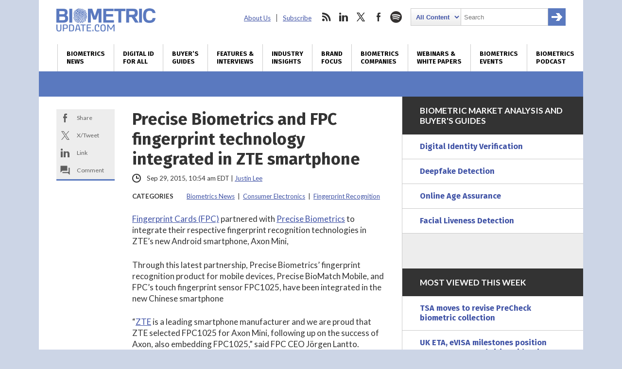

--- FILE ---
content_type: text/html; charset=utf-8
request_url: https://www.google.com/recaptcha/api2/anchor?ar=1&k=6LckmcMpAAAAAMdPMFPi54sy9nyJm0WHTIaER1qz&co=aHR0cHM6Ly93d3cuYmlvbWV0cmljdXBkYXRlLmNvbTo0NDM.&hl=en&v=N67nZn4AqZkNcbeMu4prBgzg&size=invisible&anchor-ms=20000&execute-ms=30000&cb=k3n801no3ina
body_size: 48598
content:
<!DOCTYPE HTML><html dir="ltr" lang="en"><head><meta http-equiv="Content-Type" content="text/html; charset=UTF-8">
<meta http-equiv="X-UA-Compatible" content="IE=edge">
<title>reCAPTCHA</title>
<style type="text/css">
/* cyrillic-ext */
@font-face {
  font-family: 'Roboto';
  font-style: normal;
  font-weight: 400;
  font-stretch: 100%;
  src: url(//fonts.gstatic.com/s/roboto/v48/KFO7CnqEu92Fr1ME7kSn66aGLdTylUAMa3GUBHMdazTgWw.woff2) format('woff2');
  unicode-range: U+0460-052F, U+1C80-1C8A, U+20B4, U+2DE0-2DFF, U+A640-A69F, U+FE2E-FE2F;
}
/* cyrillic */
@font-face {
  font-family: 'Roboto';
  font-style: normal;
  font-weight: 400;
  font-stretch: 100%;
  src: url(//fonts.gstatic.com/s/roboto/v48/KFO7CnqEu92Fr1ME7kSn66aGLdTylUAMa3iUBHMdazTgWw.woff2) format('woff2');
  unicode-range: U+0301, U+0400-045F, U+0490-0491, U+04B0-04B1, U+2116;
}
/* greek-ext */
@font-face {
  font-family: 'Roboto';
  font-style: normal;
  font-weight: 400;
  font-stretch: 100%;
  src: url(//fonts.gstatic.com/s/roboto/v48/KFO7CnqEu92Fr1ME7kSn66aGLdTylUAMa3CUBHMdazTgWw.woff2) format('woff2');
  unicode-range: U+1F00-1FFF;
}
/* greek */
@font-face {
  font-family: 'Roboto';
  font-style: normal;
  font-weight: 400;
  font-stretch: 100%;
  src: url(//fonts.gstatic.com/s/roboto/v48/KFO7CnqEu92Fr1ME7kSn66aGLdTylUAMa3-UBHMdazTgWw.woff2) format('woff2');
  unicode-range: U+0370-0377, U+037A-037F, U+0384-038A, U+038C, U+038E-03A1, U+03A3-03FF;
}
/* math */
@font-face {
  font-family: 'Roboto';
  font-style: normal;
  font-weight: 400;
  font-stretch: 100%;
  src: url(//fonts.gstatic.com/s/roboto/v48/KFO7CnqEu92Fr1ME7kSn66aGLdTylUAMawCUBHMdazTgWw.woff2) format('woff2');
  unicode-range: U+0302-0303, U+0305, U+0307-0308, U+0310, U+0312, U+0315, U+031A, U+0326-0327, U+032C, U+032F-0330, U+0332-0333, U+0338, U+033A, U+0346, U+034D, U+0391-03A1, U+03A3-03A9, U+03B1-03C9, U+03D1, U+03D5-03D6, U+03F0-03F1, U+03F4-03F5, U+2016-2017, U+2034-2038, U+203C, U+2040, U+2043, U+2047, U+2050, U+2057, U+205F, U+2070-2071, U+2074-208E, U+2090-209C, U+20D0-20DC, U+20E1, U+20E5-20EF, U+2100-2112, U+2114-2115, U+2117-2121, U+2123-214F, U+2190, U+2192, U+2194-21AE, U+21B0-21E5, U+21F1-21F2, U+21F4-2211, U+2213-2214, U+2216-22FF, U+2308-230B, U+2310, U+2319, U+231C-2321, U+2336-237A, U+237C, U+2395, U+239B-23B7, U+23D0, U+23DC-23E1, U+2474-2475, U+25AF, U+25B3, U+25B7, U+25BD, U+25C1, U+25CA, U+25CC, U+25FB, U+266D-266F, U+27C0-27FF, U+2900-2AFF, U+2B0E-2B11, U+2B30-2B4C, U+2BFE, U+3030, U+FF5B, U+FF5D, U+1D400-1D7FF, U+1EE00-1EEFF;
}
/* symbols */
@font-face {
  font-family: 'Roboto';
  font-style: normal;
  font-weight: 400;
  font-stretch: 100%;
  src: url(//fonts.gstatic.com/s/roboto/v48/KFO7CnqEu92Fr1ME7kSn66aGLdTylUAMaxKUBHMdazTgWw.woff2) format('woff2');
  unicode-range: U+0001-000C, U+000E-001F, U+007F-009F, U+20DD-20E0, U+20E2-20E4, U+2150-218F, U+2190, U+2192, U+2194-2199, U+21AF, U+21E6-21F0, U+21F3, U+2218-2219, U+2299, U+22C4-22C6, U+2300-243F, U+2440-244A, U+2460-24FF, U+25A0-27BF, U+2800-28FF, U+2921-2922, U+2981, U+29BF, U+29EB, U+2B00-2BFF, U+4DC0-4DFF, U+FFF9-FFFB, U+10140-1018E, U+10190-1019C, U+101A0, U+101D0-101FD, U+102E0-102FB, U+10E60-10E7E, U+1D2C0-1D2D3, U+1D2E0-1D37F, U+1F000-1F0FF, U+1F100-1F1AD, U+1F1E6-1F1FF, U+1F30D-1F30F, U+1F315, U+1F31C, U+1F31E, U+1F320-1F32C, U+1F336, U+1F378, U+1F37D, U+1F382, U+1F393-1F39F, U+1F3A7-1F3A8, U+1F3AC-1F3AF, U+1F3C2, U+1F3C4-1F3C6, U+1F3CA-1F3CE, U+1F3D4-1F3E0, U+1F3ED, U+1F3F1-1F3F3, U+1F3F5-1F3F7, U+1F408, U+1F415, U+1F41F, U+1F426, U+1F43F, U+1F441-1F442, U+1F444, U+1F446-1F449, U+1F44C-1F44E, U+1F453, U+1F46A, U+1F47D, U+1F4A3, U+1F4B0, U+1F4B3, U+1F4B9, U+1F4BB, U+1F4BF, U+1F4C8-1F4CB, U+1F4D6, U+1F4DA, U+1F4DF, U+1F4E3-1F4E6, U+1F4EA-1F4ED, U+1F4F7, U+1F4F9-1F4FB, U+1F4FD-1F4FE, U+1F503, U+1F507-1F50B, U+1F50D, U+1F512-1F513, U+1F53E-1F54A, U+1F54F-1F5FA, U+1F610, U+1F650-1F67F, U+1F687, U+1F68D, U+1F691, U+1F694, U+1F698, U+1F6AD, U+1F6B2, U+1F6B9-1F6BA, U+1F6BC, U+1F6C6-1F6CF, U+1F6D3-1F6D7, U+1F6E0-1F6EA, U+1F6F0-1F6F3, U+1F6F7-1F6FC, U+1F700-1F7FF, U+1F800-1F80B, U+1F810-1F847, U+1F850-1F859, U+1F860-1F887, U+1F890-1F8AD, U+1F8B0-1F8BB, U+1F8C0-1F8C1, U+1F900-1F90B, U+1F93B, U+1F946, U+1F984, U+1F996, U+1F9E9, U+1FA00-1FA6F, U+1FA70-1FA7C, U+1FA80-1FA89, U+1FA8F-1FAC6, U+1FACE-1FADC, U+1FADF-1FAE9, U+1FAF0-1FAF8, U+1FB00-1FBFF;
}
/* vietnamese */
@font-face {
  font-family: 'Roboto';
  font-style: normal;
  font-weight: 400;
  font-stretch: 100%;
  src: url(//fonts.gstatic.com/s/roboto/v48/KFO7CnqEu92Fr1ME7kSn66aGLdTylUAMa3OUBHMdazTgWw.woff2) format('woff2');
  unicode-range: U+0102-0103, U+0110-0111, U+0128-0129, U+0168-0169, U+01A0-01A1, U+01AF-01B0, U+0300-0301, U+0303-0304, U+0308-0309, U+0323, U+0329, U+1EA0-1EF9, U+20AB;
}
/* latin-ext */
@font-face {
  font-family: 'Roboto';
  font-style: normal;
  font-weight: 400;
  font-stretch: 100%;
  src: url(//fonts.gstatic.com/s/roboto/v48/KFO7CnqEu92Fr1ME7kSn66aGLdTylUAMa3KUBHMdazTgWw.woff2) format('woff2');
  unicode-range: U+0100-02BA, U+02BD-02C5, U+02C7-02CC, U+02CE-02D7, U+02DD-02FF, U+0304, U+0308, U+0329, U+1D00-1DBF, U+1E00-1E9F, U+1EF2-1EFF, U+2020, U+20A0-20AB, U+20AD-20C0, U+2113, U+2C60-2C7F, U+A720-A7FF;
}
/* latin */
@font-face {
  font-family: 'Roboto';
  font-style: normal;
  font-weight: 400;
  font-stretch: 100%;
  src: url(//fonts.gstatic.com/s/roboto/v48/KFO7CnqEu92Fr1ME7kSn66aGLdTylUAMa3yUBHMdazQ.woff2) format('woff2');
  unicode-range: U+0000-00FF, U+0131, U+0152-0153, U+02BB-02BC, U+02C6, U+02DA, U+02DC, U+0304, U+0308, U+0329, U+2000-206F, U+20AC, U+2122, U+2191, U+2193, U+2212, U+2215, U+FEFF, U+FFFD;
}
/* cyrillic-ext */
@font-face {
  font-family: 'Roboto';
  font-style: normal;
  font-weight: 500;
  font-stretch: 100%;
  src: url(//fonts.gstatic.com/s/roboto/v48/KFO7CnqEu92Fr1ME7kSn66aGLdTylUAMa3GUBHMdazTgWw.woff2) format('woff2');
  unicode-range: U+0460-052F, U+1C80-1C8A, U+20B4, U+2DE0-2DFF, U+A640-A69F, U+FE2E-FE2F;
}
/* cyrillic */
@font-face {
  font-family: 'Roboto';
  font-style: normal;
  font-weight: 500;
  font-stretch: 100%;
  src: url(//fonts.gstatic.com/s/roboto/v48/KFO7CnqEu92Fr1ME7kSn66aGLdTylUAMa3iUBHMdazTgWw.woff2) format('woff2');
  unicode-range: U+0301, U+0400-045F, U+0490-0491, U+04B0-04B1, U+2116;
}
/* greek-ext */
@font-face {
  font-family: 'Roboto';
  font-style: normal;
  font-weight: 500;
  font-stretch: 100%;
  src: url(//fonts.gstatic.com/s/roboto/v48/KFO7CnqEu92Fr1ME7kSn66aGLdTylUAMa3CUBHMdazTgWw.woff2) format('woff2');
  unicode-range: U+1F00-1FFF;
}
/* greek */
@font-face {
  font-family: 'Roboto';
  font-style: normal;
  font-weight: 500;
  font-stretch: 100%;
  src: url(//fonts.gstatic.com/s/roboto/v48/KFO7CnqEu92Fr1ME7kSn66aGLdTylUAMa3-UBHMdazTgWw.woff2) format('woff2');
  unicode-range: U+0370-0377, U+037A-037F, U+0384-038A, U+038C, U+038E-03A1, U+03A3-03FF;
}
/* math */
@font-face {
  font-family: 'Roboto';
  font-style: normal;
  font-weight: 500;
  font-stretch: 100%;
  src: url(//fonts.gstatic.com/s/roboto/v48/KFO7CnqEu92Fr1ME7kSn66aGLdTylUAMawCUBHMdazTgWw.woff2) format('woff2');
  unicode-range: U+0302-0303, U+0305, U+0307-0308, U+0310, U+0312, U+0315, U+031A, U+0326-0327, U+032C, U+032F-0330, U+0332-0333, U+0338, U+033A, U+0346, U+034D, U+0391-03A1, U+03A3-03A9, U+03B1-03C9, U+03D1, U+03D5-03D6, U+03F0-03F1, U+03F4-03F5, U+2016-2017, U+2034-2038, U+203C, U+2040, U+2043, U+2047, U+2050, U+2057, U+205F, U+2070-2071, U+2074-208E, U+2090-209C, U+20D0-20DC, U+20E1, U+20E5-20EF, U+2100-2112, U+2114-2115, U+2117-2121, U+2123-214F, U+2190, U+2192, U+2194-21AE, U+21B0-21E5, U+21F1-21F2, U+21F4-2211, U+2213-2214, U+2216-22FF, U+2308-230B, U+2310, U+2319, U+231C-2321, U+2336-237A, U+237C, U+2395, U+239B-23B7, U+23D0, U+23DC-23E1, U+2474-2475, U+25AF, U+25B3, U+25B7, U+25BD, U+25C1, U+25CA, U+25CC, U+25FB, U+266D-266F, U+27C0-27FF, U+2900-2AFF, U+2B0E-2B11, U+2B30-2B4C, U+2BFE, U+3030, U+FF5B, U+FF5D, U+1D400-1D7FF, U+1EE00-1EEFF;
}
/* symbols */
@font-face {
  font-family: 'Roboto';
  font-style: normal;
  font-weight: 500;
  font-stretch: 100%;
  src: url(//fonts.gstatic.com/s/roboto/v48/KFO7CnqEu92Fr1ME7kSn66aGLdTylUAMaxKUBHMdazTgWw.woff2) format('woff2');
  unicode-range: U+0001-000C, U+000E-001F, U+007F-009F, U+20DD-20E0, U+20E2-20E4, U+2150-218F, U+2190, U+2192, U+2194-2199, U+21AF, U+21E6-21F0, U+21F3, U+2218-2219, U+2299, U+22C4-22C6, U+2300-243F, U+2440-244A, U+2460-24FF, U+25A0-27BF, U+2800-28FF, U+2921-2922, U+2981, U+29BF, U+29EB, U+2B00-2BFF, U+4DC0-4DFF, U+FFF9-FFFB, U+10140-1018E, U+10190-1019C, U+101A0, U+101D0-101FD, U+102E0-102FB, U+10E60-10E7E, U+1D2C0-1D2D3, U+1D2E0-1D37F, U+1F000-1F0FF, U+1F100-1F1AD, U+1F1E6-1F1FF, U+1F30D-1F30F, U+1F315, U+1F31C, U+1F31E, U+1F320-1F32C, U+1F336, U+1F378, U+1F37D, U+1F382, U+1F393-1F39F, U+1F3A7-1F3A8, U+1F3AC-1F3AF, U+1F3C2, U+1F3C4-1F3C6, U+1F3CA-1F3CE, U+1F3D4-1F3E0, U+1F3ED, U+1F3F1-1F3F3, U+1F3F5-1F3F7, U+1F408, U+1F415, U+1F41F, U+1F426, U+1F43F, U+1F441-1F442, U+1F444, U+1F446-1F449, U+1F44C-1F44E, U+1F453, U+1F46A, U+1F47D, U+1F4A3, U+1F4B0, U+1F4B3, U+1F4B9, U+1F4BB, U+1F4BF, U+1F4C8-1F4CB, U+1F4D6, U+1F4DA, U+1F4DF, U+1F4E3-1F4E6, U+1F4EA-1F4ED, U+1F4F7, U+1F4F9-1F4FB, U+1F4FD-1F4FE, U+1F503, U+1F507-1F50B, U+1F50D, U+1F512-1F513, U+1F53E-1F54A, U+1F54F-1F5FA, U+1F610, U+1F650-1F67F, U+1F687, U+1F68D, U+1F691, U+1F694, U+1F698, U+1F6AD, U+1F6B2, U+1F6B9-1F6BA, U+1F6BC, U+1F6C6-1F6CF, U+1F6D3-1F6D7, U+1F6E0-1F6EA, U+1F6F0-1F6F3, U+1F6F7-1F6FC, U+1F700-1F7FF, U+1F800-1F80B, U+1F810-1F847, U+1F850-1F859, U+1F860-1F887, U+1F890-1F8AD, U+1F8B0-1F8BB, U+1F8C0-1F8C1, U+1F900-1F90B, U+1F93B, U+1F946, U+1F984, U+1F996, U+1F9E9, U+1FA00-1FA6F, U+1FA70-1FA7C, U+1FA80-1FA89, U+1FA8F-1FAC6, U+1FACE-1FADC, U+1FADF-1FAE9, U+1FAF0-1FAF8, U+1FB00-1FBFF;
}
/* vietnamese */
@font-face {
  font-family: 'Roboto';
  font-style: normal;
  font-weight: 500;
  font-stretch: 100%;
  src: url(//fonts.gstatic.com/s/roboto/v48/KFO7CnqEu92Fr1ME7kSn66aGLdTylUAMa3OUBHMdazTgWw.woff2) format('woff2');
  unicode-range: U+0102-0103, U+0110-0111, U+0128-0129, U+0168-0169, U+01A0-01A1, U+01AF-01B0, U+0300-0301, U+0303-0304, U+0308-0309, U+0323, U+0329, U+1EA0-1EF9, U+20AB;
}
/* latin-ext */
@font-face {
  font-family: 'Roboto';
  font-style: normal;
  font-weight: 500;
  font-stretch: 100%;
  src: url(//fonts.gstatic.com/s/roboto/v48/KFO7CnqEu92Fr1ME7kSn66aGLdTylUAMa3KUBHMdazTgWw.woff2) format('woff2');
  unicode-range: U+0100-02BA, U+02BD-02C5, U+02C7-02CC, U+02CE-02D7, U+02DD-02FF, U+0304, U+0308, U+0329, U+1D00-1DBF, U+1E00-1E9F, U+1EF2-1EFF, U+2020, U+20A0-20AB, U+20AD-20C0, U+2113, U+2C60-2C7F, U+A720-A7FF;
}
/* latin */
@font-face {
  font-family: 'Roboto';
  font-style: normal;
  font-weight: 500;
  font-stretch: 100%;
  src: url(//fonts.gstatic.com/s/roboto/v48/KFO7CnqEu92Fr1ME7kSn66aGLdTylUAMa3yUBHMdazQ.woff2) format('woff2');
  unicode-range: U+0000-00FF, U+0131, U+0152-0153, U+02BB-02BC, U+02C6, U+02DA, U+02DC, U+0304, U+0308, U+0329, U+2000-206F, U+20AC, U+2122, U+2191, U+2193, U+2212, U+2215, U+FEFF, U+FFFD;
}
/* cyrillic-ext */
@font-face {
  font-family: 'Roboto';
  font-style: normal;
  font-weight: 900;
  font-stretch: 100%;
  src: url(//fonts.gstatic.com/s/roboto/v48/KFO7CnqEu92Fr1ME7kSn66aGLdTylUAMa3GUBHMdazTgWw.woff2) format('woff2');
  unicode-range: U+0460-052F, U+1C80-1C8A, U+20B4, U+2DE0-2DFF, U+A640-A69F, U+FE2E-FE2F;
}
/* cyrillic */
@font-face {
  font-family: 'Roboto';
  font-style: normal;
  font-weight: 900;
  font-stretch: 100%;
  src: url(//fonts.gstatic.com/s/roboto/v48/KFO7CnqEu92Fr1ME7kSn66aGLdTylUAMa3iUBHMdazTgWw.woff2) format('woff2');
  unicode-range: U+0301, U+0400-045F, U+0490-0491, U+04B0-04B1, U+2116;
}
/* greek-ext */
@font-face {
  font-family: 'Roboto';
  font-style: normal;
  font-weight: 900;
  font-stretch: 100%;
  src: url(//fonts.gstatic.com/s/roboto/v48/KFO7CnqEu92Fr1ME7kSn66aGLdTylUAMa3CUBHMdazTgWw.woff2) format('woff2');
  unicode-range: U+1F00-1FFF;
}
/* greek */
@font-face {
  font-family: 'Roboto';
  font-style: normal;
  font-weight: 900;
  font-stretch: 100%;
  src: url(//fonts.gstatic.com/s/roboto/v48/KFO7CnqEu92Fr1ME7kSn66aGLdTylUAMa3-UBHMdazTgWw.woff2) format('woff2');
  unicode-range: U+0370-0377, U+037A-037F, U+0384-038A, U+038C, U+038E-03A1, U+03A3-03FF;
}
/* math */
@font-face {
  font-family: 'Roboto';
  font-style: normal;
  font-weight: 900;
  font-stretch: 100%;
  src: url(//fonts.gstatic.com/s/roboto/v48/KFO7CnqEu92Fr1ME7kSn66aGLdTylUAMawCUBHMdazTgWw.woff2) format('woff2');
  unicode-range: U+0302-0303, U+0305, U+0307-0308, U+0310, U+0312, U+0315, U+031A, U+0326-0327, U+032C, U+032F-0330, U+0332-0333, U+0338, U+033A, U+0346, U+034D, U+0391-03A1, U+03A3-03A9, U+03B1-03C9, U+03D1, U+03D5-03D6, U+03F0-03F1, U+03F4-03F5, U+2016-2017, U+2034-2038, U+203C, U+2040, U+2043, U+2047, U+2050, U+2057, U+205F, U+2070-2071, U+2074-208E, U+2090-209C, U+20D0-20DC, U+20E1, U+20E5-20EF, U+2100-2112, U+2114-2115, U+2117-2121, U+2123-214F, U+2190, U+2192, U+2194-21AE, U+21B0-21E5, U+21F1-21F2, U+21F4-2211, U+2213-2214, U+2216-22FF, U+2308-230B, U+2310, U+2319, U+231C-2321, U+2336-237A, U+237C, U+2395, U+239B-23B7, U+23D0, U+23DC-23E1, U+2474-2475, U+25AF, U+25B3, U+25B7, U+25BD, U+25C1, U+25CA, U+25CC, U+25FB, U+266D-266F, U+27C0-27FF, U+2900-2AFF, U+2B0E-2B11, U+2B30-2B4C, U+2BFE, U+3030, U+FF5B, U+FF5D, U+1D400-1D7FF, U+1EE00-1EEFF;
}
/* symbols */
@font-face {
  font-family: 'Roboto';
  font-style: normal;
  font-weight: 900;
  font-stretch: 100%;
  src: url(//fonts.gstatic.com/s/roboto/v48/KFO7CnqEu92Fr1ME7kSn66aGLdTylUAMaxKUBHMdazTgWw.woff2) format('woff2');
  unicode-range: U+0001-000C, U+000E-001F, U+007F-009F, U+20DD-20E0, U+20E2-20E4, U+2150-218F, U+2190, U+2192, U+2194-2199, U+21AF, U+21E6-21F0, U+21F3, U+2218-2219, U+2299, U+22C4-22C6, U+2300-243F, U+2440-244A, U+2460-24FF, U+25A0-27BF, U+2800-28FF, U+2921-2922, U+2981, U+29BF, U+29EB, U+2B00-2BFF, U+4DC0-4DFF, U+FFF9-FFFB, U+10140-1018E, U+10190-1019C, U+101A0, U+101D0-101FD, U+102E0-102FB, U+10E60-10E7E, U+1D2C0-1D2D3, U+1D2E0-1D37F, U+1F000-1F0FF, U+1F100-1F1AD, U+1F1E6-1F1FF, U+1F30D-1F30F, U+1F315, U+1F31C, U+1F31E, U+1F320-1F32C, U+1F336, U+1F378, U+1F37D, U+1F382, U+1F393-1F39F, U+1F3A7-1F3A8, U+1F3AC-1F3AF, U+1F3C2, U+1F3C4-1F3C6, U+1F3CA-1F3CE, U+1F3D4-1F3E0, U+1F3ED, U+1F3F1-1F3F3, U+1F3F5-1F3F7, U+1F408, U+1F415, U+1F41F, U+1F426, U+1F43F, U+1F441-1F442, U+1F444, U+1F446-1F449, U+1F44C-1F44E, U+1F453, U+1F46A, U+1F47D, U+1F4A3, U+1F4B0, U+1F4B3, U+1F4B9, U+1F4BB, U+1F4BF, U+1F4C8-1F4CB, U+1F4D6, U+1F4DA, U+1F4DF, U+1F4E3-1F4E6, U+1F4EA-1F4ED, U+1F4F7, U+1F4F9-1F4FB, U+1F4FD-1F4FE, U+1F503, U+1F507-1F50B, U+1F50D, U+1F512-1F513, U+1F53E-1F54A, U+1F54F-1F5FA, U+1F610, U+1F650-1F67F, U+1F687, U+1F68D, U+1F691, U+1F694, U+1F698, U+1F6AD, U+1F6B2, U+1F6B9-1F6BA, U+1F6BC, U+1F6C6-1F6CF, U+1F6D3-1F6D7, U+1F6E0-1F6EA, U+1F6F0-1F6F3, U+1F6F7-1F6FC, U+1F700-1F7FF, U+1F800-1F80B, U+1F810-1F847, U+1F850-1F859, U+1F860-1F887, U+1F890-1F8AD, U+1F8B0-1F8BB, U+1F8C0-1F8C1, U+1F900-1F90B, U+1F93B, U+1F946, U+1F984, U+1F996, U+1F9E9, U+1FA00-1FA6F, U+1FA70-1FA7C, U+1FA80-1FA89, U+1FA8F-1FAC6, U+1FACE-1FADC, U+1FADF-1FAE9, U+1FAF0-1FAF8, U+1FB00-1FBFF;
}
/* vietnamese */
@font-face {
  font-family: 'Roboto';
  font-style: normal;
  font-weight: 900;
  font-stretch: 100%;
  src: url(//fonts.gstatic.com/s/roboto/v48/KFO7CnqEu92Fr1ME7kSn66aGLdTylUAMa3OUBHMdazTgWw.woff2) format('woff2');
  unicode-range: U+0102-0103, U+0110-0111, U+0128-0129, U+0168-0169, U+01A0-01A1, U+01AF-01B0, U+0300-0301, U+0303-0304, U+0308-0309, U+0323, U+0329, U+1EA0-1EF9, U+20AB;
}
/* latin-ext */
@font-face {
  font-family: 'Roboto';
  font-style: normal;
  font-weight: 900;
  font-stretch: 100%;
  src: url(//fonts.gstatic.com/s/roboto/v48/KFO7CnqEu92Fr1ME7kSn66aGLdTylUAMa3KUBHMdazTgWw.woff2) format('woff2');
  unicode-range: U+0100-02BA, U+02BD-02C5, U+02C7-02CC, U+02CE-02D7, U+02DD-02FF, U+0304, U+0308, U+0329, U+1D00-1DBF, U+1E00-1E9F, U+1EF2-1EFF, U+2020, U+20A0-20AB, U+20AD-20C0, U+2113, U+2C60-2C7F, U+A720-A7FF;
}
/* latin */
@font-face {
  font-family: 'Roboto';
  font-style: normal;
  font-weight: 900;
  font-stretch: 100%;
  src: url(//fonts.gstatic.com/s/roboto/v48/KFO7CnqEu92Fr1ME7kSn66aGLdTylUAMa3yUBHMdazQ.woff2) format('woff2');
  unicode-range: U+0000-00FF, U+0131, U+0152-0153, U+02BB-02BC, U+02C6, U+02DA, U+02DC, U+0304, U+0308, U+0329, U+2000-206F, U+20AC, U+2122, U+2191, U+2193, U+2212, U+2215, U+FEFF, U+FFFD;
}

</style>
<link rel="stylesheet" type="text/css" href="https://www.gstatic.com/recaptcha/releases/N67nZn4AqZkNcbeMu4prBgzg/styles__ltr.css">
<script nonce="QgjJxLmCG2dgAXdiIPUNng" type="text/javascript">window['__recaptcha_api'] = 'https://www.google.com/recaptcha/api2/';</script>
<script type="text/javascript" src="https://www.gstatic.com/recaptcha/releases/N67nZn4AqZkNcbeMu4prBgzg/recaptcha__en.js" nonce="QgjJxLmCG2dgAXdiIPUNng">
      
    </script></head>
<body><div id="rc-anchor-alert" class="rc-anchor-alert"></div>
<input type="hidden" id="recaptcha-token" value="[base64]">
<script type="text/javascript" nonce="QgjJxLmCG2dgAXdiIPUNng">
      recaptcha.anchor.Main.init("[\x22ainput\x22,[\x22bgdata\x22,\x22\x22,\[base64]/[base64]/[base64]/[base64]/[base64]/UltsKytdPUU6KEU8MjA0OD9SW2wrK109RT4+NnwxOTI6KChFJjY0NTEyKT09NTUyOTYmJk0rMTxjLmxlbmd0aCYmKGMuY2hhckNvZGVBdChNKzEpJjY0NTEyKT09NTYzMjA/[base64]/[base64]/[base64]/[base64]/[base64]/[base64]/[base64]\x22,\[base64]\\u003d\\u003d\x22,\x22GsKQw7hTw4nCu8OAwq1CNcOzwqEFG8K4wqrDn8Kow7bCpjxBwoDCphI8G8KJCsK/WcKqw6t4wqwvw4xFVFfCh8OsE33Cq8KCMF1rw6zDkjwPQjTCiMOdw44dwroJARR/UMOgwqjDmGvDkMOcZsK3WMKGC8O1Ym7CrMOdw7XDqSIpw7zDv8KJwpLDnSxTwpDCocK/[base64]/CnMKzMRRWBkvDtUDCh8KowqjDlykpw74Ew5fDpx3DgMKew6nCs2Bkw65uw58PSsKywrXDvDrDmmM6Wm1+wrHCnzrDgiXCvA1pwqHCmALCrUsKw40/[base64]/wqUqOH7CssK7w5fCicONwpbCmVnCkcOfw4bCsgLDtcKow6HCtMKXw7N+NS9XJcO+wqwDwpxLPsO2CwsmR8KnNWjDg8K8FcKfw5bCkhzCnAV2TnVjwqvDsgUfVV7CusK4PijDqsOdw5lXAW3Cqh/DucOmw5gmw4jDtcOaai3Dm8OQw4AmbcKCwpXDqMKnOiIlSHrDvHMQwpxoIcKmKMOlwqAwwoozw5jCuMOFPsKJw6ZkwrPCg8OBwpYFw7/Ci2PDjsOlFVFPwq/CtUMGAsKjacOCwqjCtMOvw4fDtnfCssK/dX4yw7XDrknCqm7DjmjDu8KcwrM1woTCpcOpwr1ZQBxTCsO2XlcHwoDCkRF5UhthSMOaScOuwp/DnzwtwpHDuxJ6w6rDlcONwptVwprCjHTCi3/CtsK3QcKoK8OPw7ofwrxrwqXCtcOTe1BRTSPChcKhw6RCw53CpwItw7FdGsKGwrDDucKIAMK1wqXDncK/w4Mhw4ZqNGJhwpEVGzXCl1zDpMOtCF3CgnLDsxNMNcOtwqDDg3APwoHCqcKEP199w7nDsMOOQsKbMyHDrBPCjB4DwrNNbALChMKyw6E7R33DlDTDv8OoGGzDi8KSIzBII8KNLRBCwr/DssOLQVsjw7BdSAgww6EcKwLDhsK9w6MuZMO/w57CtsOFOD7CuMOUw5vDhC3DnsOSw7EZwow1DX7CrsKFF8OcAjrCisKpPUnCuMOYwqpRehYKw5okRGspXcOqwo1UwqjClsKZw5haXRnCsT0+wrJ9w7wzw6U7w40sw4/Ch8OYw7smaMOTSxHChsKBwpZYwrHDtmzDrsOJw5EfF3Znw5zDncKbw7NuJz1Xw73CiVfClsOLWMK8wrnCs0NdwqJhw71Nw73CusK8w4N0d3zDoR7DlyXCusKgWsKswrUAw6zDtsO7JxvCk0jCq1bCuQPCkcOlWsOEWsKbX3vCuMO/w4jDmMOhZsKcw43DjcO5fcK4NMKGDMORw6tTUsOwKsOGw5/CrMKtwoM3wp1zwpc4w6s3w4rDpsKsw7rCr8KwYw0gCjMSXlNOwoMYw5PDn8OFw47CrlnChcOIahIVwrBEM04Fw7MMfn7DjgXCmT8ewrlSw44nwqpew64fwo7DvzBkbsOow47Drw9JwpPCoVPCgsK7T8Kyw4jDpMK/wqvDisO9w47DuQnCknN2w6/ClWMtEsOBw68ZwpDCvybCgMKvf8KswprClcKlIsKsw5VdUxrCmsOHCSoCD3VLTFMvPgHDosOOWnInw4ZAwq9WAxh5wrnDt8OGThVtb8KNWktCZg8BRcK/WsOWJ8OVN8OgwpRYw5FtwoxKwq4yw7JWajM9AnJnwpUJLDLCrMOMw7Ncw5zDuGnDkxXCgsOjw7PCvCjDjsOzZ8Kaw5IEwrnCmXs1DRcfIMK4LRsAHsOcHcOlZwfCngDDj8KwIkpMwo5MwqlfwrjDjsKSWnwMaMKMw6jCqz/DuD7DicK8wqbCm2xzdTQgwp1qwpHCs2LCm1zCtQ5xwrzDuBTDtFjCpQrDisOmw5EHwrxDK0LDhsKxwqo3w6A6VMKHw47DpMOhwpzCjHVDwpXCsMO9OMOEwpLCjMOcwqlLwo3CqcO2w6tBwo7CtcO2wqAvw5zCvDVPwo/ClMKQw6F9w7cjw44rI8OBehbDvVDDo8KFwpcxwrXDhcOPUHvCnsK0wp/Cgm1NEcK8w7hYwprCisKKW8KfFxvCmwTCnyzDukkeMcKLUQvCnsKCwq9gwrAJRsKlwoLCnSbDmsOvIm3CoVgXLMKBX8K1FEDCvTPCnHDDollGQcK7wpXDhQdjFkl4UjNAUkd5w6JFLjTDv2nDs8KKw5PClE4PRWTDjyEyLiTCncONw7gHYcKrb1Y/[base64]/ClE3DkVXCsg0Qa8KoV8OeIcK8Ry5Zw7sSJnnCoQrCnMKXGMK0w6zDqkR9wr9TAMOuGMKEwrZJUMKZacKsRjpXw61wRwp+UcOuw6PDiT/ClxF6wqnDhMKiasOsw6LDqhfCpMK8ZsOwNy1ME8OVYi5Xw74FwqAAwpV0w5RgwoBoO8O/w7sMw6rDscKPwo8uwr7CpHUCSMOgLMOpNsOPw7fDm1ZxR8K6GsOfUHTCgXPDj3HDkXN/bVjClzI2w5XDin/[base64]/woxJw6fDun3ChcOjDlbDtMO/w43DkcOBf8Kpw7howq8waEsiETRYAX/[base64]/DmcO3X8O0w4XDkcOHf0rDm2txw6XDqsKYGhrDm8OnwpfChmnCssOITcOeXsOYbsOLw4HCoMOoCsOCwo9Yw5RZeMOLw6gcw6oNOg9MwqRRw4vDlMKHwpVEw5/CtMKUwpgCw67Dq1rCkcOhwqzDqjsyfMKvw5DDs3J+w4VzeMO/w4IMJcKCUAlVw4xFf8KzN0sBw7Iaw4ZKwpd+MCRhFUXDl8O1UV/Cux8NwrrDu8KPw6TCqB3CrTjDmsOkw5Mqwp7DmTBcX8ODwrU5woXDiDTDgEfDk8OOw6/DmiXCvsOhw4DDu1HDp8K6wpPDj8KOw6DDl3czA8ONwoBewqbCocOoejbCpMOdbiPDgFrCjUc0wozDhzbDiVrDvsK7O0XCvsK5w5wwecKJJy0SJAbDmggtwr57IQDDpWzDoMOuwqcDw4xdw7NNQMOGw7BFHMKjwpYCKjw+w6rDjcK6BsOrVmRkwqFkGsKdwqAiYhB+w5/Cm8Okw75tEkXDm8OeRMOswr3ChcOSw7zDkhHDtcKaGAvCqXbCnmrCng5oBsKHwqPCiwjCuXchSS3Dmjo/wpTDg8O9IAUKwpZEw4w+wp7Cu8KKw7wfwrFxwqbDpsO/M8OQacK7PsKXwrXCosKnwqIKW8Otfn5Yw6/CkMKqaXBVAXtFZnxiw7rCqVQvGw41dnvCmxLCggzCqV0fwrfCpxsRw4bDiwvCrsOdwr46LBZ5PsKrI1rDl8Kfw5UDdCnCjE4Cw7rDqcKYXcOtGyrChwEOw6Apwok/DsOCJMOIw73DjMOLwoRcHCNUVX/DjR7CvC7Dq8Oiw7koTcKhwrXDsnQ1NXTDvkPDjcKuw7/DujkSw4TCn8O8EMORKQEIw7TCkn8vwqpwHsOEwrfChkvCi8Kowr9qGMOkw6/[base64]/w6wow4MMw7vCiMOhw7tJQUUUdMKnw7FHLsO4woQxwq5KwpMJAcKkXWfCrsODPsKRcMOKJjvCncOFw4fCm8OoGgtiw5jDnnw2OAvDmE/[base64]/NcKwTTEDRsK5wqfCtsOkwoUPFMK/JcK3w7XDmsORAMKHw77DunlFIcKZamQuV8KmwrRteFDDn8KqwqxwbHdDwoFkb8O5wqJEZ8O4wonDk3oyS3I8w6E/wps9F0kNBcOGWMOAeQvDgcOFw5LCtEYOXcK1bARJwozDpsKPLMK4d8KFwpxowqbCnzclwoEPXFXDkmEjw6MLIHnDt8ORQTVySFDDscOGZnjCgjfDgR17UC4OwqXDnUHCm24Xwo/[base64]/[base64]/ClW3CrBluw4Vkd0Vtw6LCpMOsVxLDusOmwrLCv2lDwognw4rDtyLCr8KTF8K9wqLDk8Knw7jCqHXCm8ODwqF1FXLDk8KZwrvDtAlMw45nGx7CgA11bsKew4jDkQBUw45LelfDucKuLmRiQCc2wojCoMO/e0PDozZkwqAgw6DCoMOQQsKXC8OEw6FIwrdvCMK/wpLCkcKYVQDConDDrjkGwoXCgCJ6R8KkDAR4P0BgwoDCpsOvBWpXfDPClMKowoJxw77Cm8KnXcKKXMOuw6zCrANLF3HDtwAywoMww4DDvsOEWTljwp/DgHowwrfDssOTEcO4KcKnWQdyw5PCkzTCll/DpnxwacKCw61XWg4bwoRaQQjCuis6U8KNworCny92wpbDhDfCmMOfwoDDhy7DnsKMPsKJwqnCkC7DjcO3w4zCk0zCtHtfwo8PwoIUInfDo8O+w7/Cp8OUUMOFQyzCvsOTIxwfw4AmbgrDkh3CvQsKNMOKZFnDin7CtcKPwo/[base64]/CmARZaAHCiMK1RsOrwowhw4x4w6hSwpDCs8KTw6Q5w7fCgMKnwo9uw7PCqMO2wr0PAsOxKsO4aMOhLl1qIxbCrsOULcK2w6PDpcKzwq/CgE0pwoHCk0wTOnHCn3HDlnrDo8OCVj7Cp8KNMSUBw73DlMKOwqJ0FsKkwq00woAow6c2RyZ8MMKcwrpkw5/CpnfDusOJMyTCom7DisKnwp4WPkQzbA/Cm8OCWMKKRcKbCMOnw7Q3w6HDt8OxLcOWwoYeOcKKKmjDrWRiwpzCkcKCw7QJwoLDvMO7wociJsKzWcOOTsK8V8OXWibCmkYaw6Vkw77ClysgwpfDqcK8wr/DuA4tVcO4w4A4bUYswolAw6NTPMKxaMKPw5HDtwYyRsKNCmfCkQUbw7dGZHfCpMKMw5Ypwq/[base64]/[base64]/ew9fFcOdVsOhw6hOw6bCoVjCoMO5w5LCvMOKw5ACV1xefcOnAzjCt8O9NXshw6MTwofDk8O1w4fDpcOxwpHCsRZrw4/CscOgwpl6wrjCmyR5wrPDu8Kbw4lRwpQWKsKXG8KWw6jDiUVaei93w47DpcK6wp/CggnDulLDoRfCtXrCnS7Dqn89wpUPdRTCrcK2w6LCi8KrwpV+BizCncKDw4jCoUtQdcKcw5LDojZ0w7lIGmgNw50BPlDCmWY3w78kFH5Fw5/Co2I7wppvM8KXZEfDknzCh8Oxw4bDl8KDKcKKwpU7wqTCosKUwq4lA8OZwpbCvcK8HMKedSHDkMOgRSPDp09/[base64]/DkWjDgMOLw785wp9/wrLCucOXw77CvRp5w5ZNwrB/w6LCuDzDsXIZRlZ9NcKRwqEFb8Osw7LDnknCssOcw65nPcO9WV/CksKEIRQ6bzsMwq4nwoBlbx/DkMOWRxDDrMKMCQU+wo9UVsOswr/Cm3vCgWvCsHbDtcKEwr7DvsK4VsOaE0bDjzJkw71hUsOww6I3wrItC8OFBBLDkcK8YsKFw6bDksKuW2MuBsKlwonDn2xqwqvCkkHCmMORCsOdExTDjxvDoBHCn8OiKmTCsi8pwpJXEFxeB8Orwrg5C8KOwqLCp0vDjy7DuMKjwq7CpRBRw6/CuV1ENsOcw67Csj3Cmn5Hw4/ClUZ8worCt8K5SMKQQsKow7nCjXplXXrDo1xPwqs0IljCok0Wwq3CrMO/aV8Uw51cwo4hw78Pw6s+McOWd8OKwrBYwp4NTzfDu30/fcOowobCtyx8w4grwr3DvMO1A8K5O8O0G14qwrUlwqnCn8OmI8K8BkVdHsOiJH/[base64]/ChgIYC0/DiixjJ8KZwprCoCXDgsOPBxfClBh8K1ECa8KgRWjCm8O1wopNwoUmw79yB8Klwr/[base64]/CiQJcOUvCrW0Iw6HDnsOHZR3DqxAuw77Cj8Kmw6/[base64]/[base64]/Z1pPT2tsMXPDo3vCiMKsVBLDgBDDigHCrB3Di0vDgiHCuTvDncO1L8KiGFPDlsOPQkg9KBpaciLCmnw5ZANNNcOYw5bDpcOtPMOPZsOtFcKJZGsOf3ZZw6fCqcO0ImBvw4/DsXXCr8O4w4HDlEvCuAYxwohAwrgLGMKtwr7Du1MtwqzDsDzCnMOEDsOPw6tlMMKYUTRNGcKlwqBAwpbDgw/[base64]/DjBrDsMO5bjXDgQLCom1lW8KBwqHDgzXCvQzComzDvXfDlFjCmRJCKxvCv8O6JsOzwrnDhcOCYz9Awq7CkMOiwpAXdjMVPsKmwqRjJcOdw6xiw6zCjsK9HnYpwpDClAU8w4HDt15/wo0mwr1zMWzCjcOlw47Cr8OPfT/Coh/CncKYPcK2wqJ+WD7ClHrCvlErE8OTw5FYcsKTHVHClgXDmDlPw6d0ChLDjsKKw6w1wrnDkh3Dmn9RBgB8L8KzfC4Iw45KMcOEw6thwp0TdEgywpIGw4DCmsOkaMOdwrfDpSPDixg7ZkLDvcOzITVYw43CoDjCkMOSwqw0Tj3DqMOKMW/Ck8OcG1B6QMOtecO7w69SZX/Dh8Olw7zDlTXCs8O5TsKDasKtWMOdeyUBOMKIw67Dk24uw5MSOQvCrjrDimvClcOzDgQ+w6LDi8OZwqjCncOnwrojwrE0w50Kw7VvwrxHwozDncKSw7dFwplndDXClcKmwow9wq5JwqZ/[base64]/Cj8OrwpXCoMOPEsK4w70LaMO6wq0Tw73ChHg3w45Ywq/DkGjDtXg3EcOyV8OTbwswwoUMN8ObIcOJdllFCFLCvl7DthrDgAnDocObNsKLwrHDolAhw5J8H8KDJS3DucOVw7tfYlNow70fw6RvbsO1woAgL23CiB82wp13wo87Tmo4w6fDiMOsA1zCtGPCgsKjZsKzM8KhPAU6UMO8w4TCuMKiwo9lf8OAwqoSKixAXg/DvsOWwoplwoBob8O0w5U3TWldKiHDjSF0woLCvMOCw5rCmUVEw716TCzCiMKNDwF0wrnCisKqVSptCH3Dr8OCw4N1wrbCq8OmV2BfwrYZd8OTdcKqcyXDpzEyw7Fcw6/DrMKHOcOcTAM5w5/ClU1yw5TDncO8wpbCgGcWYgnCrMO0w4hkUU9JPsKsDwB3w51iwoMhf37DpcOlXsKjwqhpwrdJwrggwotVwpwxw4nCjFnCjVYdH8OTNQY2f8OpcsOLJzTCpSEnFWtqGwUECMKvwopTw5EFw4DDj8O/L8KjEMOyw4rCjMO+cUnDhsKGw6bDiiIjwoBvwr7CncKVGsKVJMOLGjNiwqVOVMK5EXMSwo/[base64]/DmkxAw5zCqSjDs8O9woLDmAPDtsK7woN7w4Bxw6Aiw5M0NAfCqRnDumBnw5/ChgAGBMOEw6chwr5kBMKnw5PCjsOwDMKYwprDnRHCuxTCnRDDmMKRNxU9wqN9ZUoYwqLDni8dFCfCk8KCDcKvGFbCuMO8asO2TMKUZnfDmWLChcOTZ30oQcOMS8Kwwq7DvU/DrGsBwprDq8OaYcOZw7jCj0XDtcOhw6vCqsK4BMOvwrfDnSNNwq5GK8Krw5XDrSdrJ1HDpwZTw53Cq8KKWcK6w7nDs8KeS8K6w5dXcMOSdcKcEcKLESgcwqx9wpdKwopNwqHDtEFgwpJnbE7ChVA9wq/CnsOkKxsTQ1xuVRLDq8O/[base64]/[base64]/CkEPCtsKTfigPWS7Cr8KrCcKawoLDhcKgUlTCqTfDt2R8w4zCicKvw5cNw6zDjnXDi1nCgwkDSicUN8KqDcO6QMK3wqYYwoFedQLCqTFrw7VbDgbDpsKnwr0bMcKXwo1EegFNwrRtw7QMFMOiTx7Dq28SVsKUDA4wN8K5wroSwobDicOUUHPDgx7DpjrCh8OLBV/CvMOMw63DnH/CoMOrw4PDqVFawp/Co8K8LkRkwrQJwr8JHB/[base64]/[base64]/ChhxVwpkCAsOPworCv8OgfMOiw5jCqcKfw7RsHyrDjsKMwprCtsOPagHDp0d4woLDiwUZw7jDk1nCg19dXlpAX8OSYwdkXhPDmmHCrcOjwrXCisOFO1DClEHCpQA8VxnCn8OTw6prw45fwrFuwq10dCvCiXbDiMKCA8OpPsKUbw03wp/CmFwhw7jChy7CiMO4ScOYQwbCs8OfwqvDsMKTw7cUw4PCosOowrHCkFg7wqkyEVrDkMKLw6jCssKCeSsbPBkwwpwLWcKXwqpsIMO/wrTDgsK4wpLDlcK0wp9rw7vDucK6w45pwrdSwqDCgQ4AfcKjeGdGwo3DjMOxwq5+w6pVwqPDoxReT8KgS8OvO1F9BS5QeVEBdyPClzXDhTzCmcOTwrEVwrXDtcORA2cjQnhuwp9gf8OTwovDp8KnwqEsYsOXw4Y+ScKXwrYmW8KgOm7DgMOzaB/[base64]/[base64]/SUhTVWXCscOXXMKkwrooN8KDwr5/wpNSw6ZBRcKMwoPDocOsw7UWLMKTP8O0bxLDq8KbwqHDpMKbwpfCpHpuBsKdwpjDq1YZw7DCvMOUK8OiwrvCgsODFi1Rw5bDixU3worCtsKxdEcefsOtaAHCpMOWwrnDrlxDNsKuUmPCvcKaLjQAZsKlOkt2wrHClEMpwoUwJirDvcKMwoTDhcOCw6jDv8OrU8OHw6/Cu8OPEcOrw4TDvMOdworDr1wlGMOGworDmsO6w4cjTTEHccOZw4DDlBouw6l/w6PDhX16wqPCg1PCmMKrw7LDqcOqwrTCrMKpXcOlIsKvVMOiw7lIwpd2wrFJw7LCk8Obw4ovYMKbdWnCuXjClRXDrcK/[base64]/[base64]/DosKhOlTDjEnCszHDqSJ3YcORFcKUecOaw45Vw7wRwqXCnMOLwq7CuyzCjsOuwqQPwonDh0PDgAhPKUsfFCLCr8K+wroDC8OVwptKwogrwrkGbcKbw4jCn8OPRGxuZ8OgwodGwoLCt3gfNsOBYzzChsOTLMOxTMOyw6hcw75pXcOZO8K+EsOIw4fDqcKTw4/DhMOEDSjCqsOAwpojw4jDpVdYwrdYw6/DpzsQwoLDukFbwpHCrsKYJwt5HsK3w7EzLE/DjArDl8KPw69gwo/DvHHCscKZw4I6JCIvwrpYw7/CgcKMAcKVwqDDlsOhw7cmwoHDmcKEw6kXKcKQwrkFw5bDlAwJFSUbw5/DilgWw7DCjsKxcMOHwo13AcOVaMO7wpktwrzDpMOAwonDjlrDpRbDtG7Dtg3CgsOJdXjDrMOYw7k2ZF3DpCvCgnrDr2jDilMNwprDpcK3GnNFwr9/[base64]/[base64]/CtyNYA8O4bA5ewpvDhE3Dv8OXw4pIwqTCiMK3OWZxScKfw57DlsK0YMOAw79Twpshw7NuasOww4XCscKMw5PCssKww7ooNsK1bG3CnCU3wrljw7gXHsKYdHtwBFbCosKfEwFNQzt/wq0hwoHCpjzCvklgwrYOAsOQX8Oyw4NMTMOvLEwxwr7CssKsW8O6wqfDgUNUGsKIw7XCocOBXjDDo8ONX8OEwrnDmMKdDsOhfsOfwq/DkHUjw6wQwrTDoWEZU8K1TGxEw5bCugXCi8OiV8O3e8ODw7/[base64]/DncKxw6DCi8KDwqV+UsOBwonCujkvw5rDq8O3WijDmTQ+GGbCuEbDrMKGw5tzKTTDqjLDqcO7wrYwwqzDsHrDpwwCwq3CpAzCh8OuB0AqOlDCmn3Du8OJwr/CocKRfXXDr1HDoMO5V8OKwpbCnTZgw6Q/GsKWTSdyScOgw7Y8woXDuX5QQsKNAR5ow6jCrcKHwp3DvsOywoHCqMKuw652EcK8wpdQwoXCqMKRHmwMw5/[base64]/ComYNe8K8NMO4w5XDhsKIB8O3w7B+AMOMwrw6woNowqTCosK8EsKGwpfDg8KqMMOFw5/DpMOxw7fDrFfDrW05wq4VdMOcwqvCsMOVP8Ojw4fDlsOiPhM+w7zCr8OlCMK1XcKBwroUDcOJFsKQw5tib8KcQDBcw4XCgsO7G2x0CcKOw5PDow1RWQLDmcO+McO3aCsmWm7DqMKJCSJBYh0cAMK6Qn/Dm8OsXsK1BMOHwobCqsOrWRnComxCw7HDjMO9wpXDicO0Qw/Du3zDvcOZw4wXal/CgsOdw7fCgMOFM8KCw4YDTn3CoHYVAQzDt8OjMADDvHrDlhtGwpliX33CmHUqwp7DnhEww67CtMKkw5/ChDjDtcKjw6xGwrDDusO6w6g9w6BAwrbDsRTDncOpO0xResK8DgE5RcOVw5vCtMO7w47CocKGw4TCrMKZfVjDpcO9wrnDs8OcFW0LwoVgMiNMGcKfMsObZMKgwrNYw5s/GhNSwpjDrHlswqZ9w4PCsRYEwrXCnMKxwqfCugJEcSAgSwPCjsOAJlwdwopWD8OPw4plVcOIM8K4w63Dpi3Dm8Oew7zDryh5wp/CoyHCu8KnIMKKw7HCizJdw6Q+OcO4w6gXGHHColhPW8OIwonDvcKLw7nCgDlZwo4WJC3Dmi/CtUvDmMOJPgYww77CjMOLw6HDucOEwpLCq8OxDTjCs8KDw5PDnn4KwoPCp1TDvcOIW8KzwpLCgsKweRvDvWHCocKmAsKUwq/Conhew5bCv8O2w49eLcKtO2/[base64]/DsVAXSMKNcC7CusOgB15XGHzDhMO7wo7CkgwWcMOkw6nCpyUPAFbDugPDhHE9wok3LMKGw47ClsKVAX0Lw4LCqwTCuDBmwrcDw4/CunoyPx5MwqDCpsOrIsKgKWLCvlPDkMKhwq/[base64]/CqUrCrz0QwoHCgBVZwplIcW/CnEzDscOxEMKYcRJ3JMKiecOxG3XDhCnCt8KhWBzDnsO/wobChjIre8OuccKww6ksZMOMw6LCpAxvw6zCs8OoBRDDkTnCuMKUw4HDsAXDk0o+T8KbNiPDrmXCtcOXw4AsQcObXRsBGsKuw63CoHHDisKYQsKHw7LDo8KOw5ghWDTDs2fDrw1Cw7t1wp/Ck8Kow7vCqsOtw6XDoh0tScOrRBcyNU/CukkiwoDCpkzChELCm8Omw7Btw59baMKZeMOfZ8Kiw7lCcxHDjMKhw5hURsOOfB/Cs8KwwqPDvsOmUSbCuT4IQ8Krw6HCu2vCoHLDmjjCrMKbBsOZw5V4LsOVdgA6acOiw53DjMKrwr1AVHnDqsOMw7LCtmHDkjjDv1klGsOIYcOFwqjCmsOZwofCsgPCssKTWcKGNVnCv8K0wodXS3LDlTbDkMK/WBhew6BbwrxJw6FOwrXCk8OVW8O1wqnDnsOYSDQVwqAjw5k5T8OMC1N/wpUGwpfCnsKTdg5+dcOWwqzCqcOdwozCuRAkH8OPKsKBGyMxTCHCqAwAw6/DhcO6wqLCjsK2wpzDmcOwwpUKwpDDijoAwqRmOShSS8KDw5fDmGbCpF7CtyJhw6vDkcOZLWPDvRc6VgrCvgvDvRMzw5xiwp3Di8OQw4zCrkrDtMKPwq/Ch8Oaw74RLsOCIcKlGBsqa2ccGcOmwpZAwpQhw5kyw6Ybw6NFw5k2w5fDqsOcXHJUw4cxUA7DicOEAsKUw4vDrMKeP8OkBAfDsz7Ci8K8QATChMKawrrCt8OwQsOUdcO0GcKuQB/CtcK+RAhlwoN0bsOSwrUKw5nDgsOQKTxXwow5XcKpSsK7CSTDrWPDo8O+H8OEDcO3dsKtEV1yw6l1wrY9w4cGIcOxw7PCp2DDrsOSw4DCtMKvw7HCkMKywrHCuMO4w5PDsBJyD0xGaMKTwpMVZCvCjD/DvDfCmsKfCcKWw4Iic8KpOsKCVMONbWZsM8OrAklWABnCm3jDnz1qNcOMw6vDr8Orw7cQCWrClF09w7DDgDjCsWV+wprDsMKFFBzDo0PCvcO8NzDCjnHCssOKP8ORS8KDw7bDp8Kcw4sfw5zCgcOoXxnCnT/ChWnCs0w5w5rDm0UMQG8rXcOOZsKsw5jDm8KKEMOiwpUBIMOwwqLCg8KRw6fCgsOjwrzChC7DnxzCtks5YGPDnjTDhwTCicOTFMKDQWEgLUjCusOYaXLDtMK+wqXDk8OmIQoOwrrCmizDnMO/w7h7woIcMMK9AsOiYMKUNwrDpmPCv8KpCQR5wrRVwo9rw4bDl3sqPXkxF8Kow6kHTnLCm8K4BsOlAMKvwoAcw6bDqiDClXfCsiTDmcKTKMKHBXxEGC1CKsK0PsOFMsOMEmsZw4XCiHDDvMOXQcOUwozCu8Opw6tbSsKswrPCjCbCr8K/wp7CsBFtwqxQw67CkMKCw7DClT3Dmh49wr7CksK+w4Y6wrfDmh83wrzCv1xHIsOvEMOlw6dxw7Qsw77CnMOMWilYw69Nw5HCsHzCmnfDklPCmUAqw51wQsK6XiXDpD8Bd14pWMKWwr7ChBI7w6vCucK4w5TClV4EZldtwr/[base64]/EMKTLlTCsnRfRMKHwpFiwrlWwozChcOEwpjCq8KdBcOQQBbDosOFwojCo1ZmwqppbcKpw6IPTcOXLUzDnkrCuGwhLcK6M1bCvsKpw7DCjz3DuGDCh8KqQldrwr/CsgXDlHTChD5SLMKqSsOSCVrDn8KowqPDoMKoUTrCmXcaK8OKMcOtwrMlwq3Dh8OSLcKlwrTCkjHCnAbClWEUfcKuTHI7w5XCgyF5aMO5wqbCp1fDnwVDwotawq1gCWLCjmDDi1LDrCvDtlzDgx3DscOpw4g9w4lfw4bCoEhowoVhwpHCmn7ClcKdw7/DvMO/PcKvwrpJBkJ7wpbCksKFw4c3wpbDr8K0JQLCvQjDvW/Dm8OiYcO+w6BTw5piw6Jtw7MNw6o/w5jDg8OxdcOAwpjCmsKJRsKRSsK5E8KjF8K9w6DCmXNQw4o2wps9wpnCk1LDmW/Co1XDrlnDkC/CvhQ7IB81wrTDvhnChcO1UjsMPV7DqcKAaHrDoxbDuQvCt8K/w4/DrMKpAk7DpjcmwoMSw79Vwqxswq9VE8OSUWVNXVrCisO8w41lw74PD8OFwoRgw7vCqF/Ch8KpM8Kjw5TCncK4McKAwozCoMO4AsOTLMKmw6/DmcONwrMWw55Qwq/DvHEmwrTCrBPDtMKjwpILw5bCmsOmDlTDpsO+ShbDvX/DuMK7KC/Dk8O1w5nDlgctwrZtwqJoEMKkU3drSnApw7B9wqbDhgIhVcOsK8KSasOWw4DCusOSWgHChsOtfMKMGMK0w6Eow6VuwrrCscO1w6hiwpvDhcKLwq4cwpjDrBTCjjEdw4Qnwo9Bw4/ClitAQ8Kaw7nDq8K2QVYRHsKWw7tlw63ConohwrHDqcOuwrrCkcKvwqvCjcKOO8K9wopEwp4YwoNQw4XCoDMMw7XCrR/[base64]/ChjPCgRopw6LDvC97OF5gwqwPwpzDg8ORw4kNwoQfPsOiKXQ+I1FWTi3CpMOxw7w6wqQAw5nDgsOCN8KGcsKwAETCpW7DisOUYg1jGGNPwqRPGmHCisK9XcKww7HDilrCicKlwq/DjsKMwrLCrwHCgMKmfm/[base64]/Cqi3DnMOgw4fDjcKmWjrCicKsEiPCvy1TVMOUwp3CucKPw4sGNkhJSUbCqMKGw4MJXMO+EQ3DpsK/TV3CrsO2w7dHSMKDBMKdfMKcAMKnwo9Gw4rCmBwZw718w7XDgCZPwqHCs38awqXDrlp9CcOUwq1Dw7zDngjCn2EWw77Cp8K8w7PDn8Kgw6VUPVEiQGXCjjVSW8KRPGXDmsK/[base64]/[base64]/[base64]/[base64]/DhEbClMOywr1mKgjDsE85wrcAw5dWw5sSBMO+HF9Ow5TCqsK1w4nCjw/CnQDDpUfCiF3CuwIjRsOIBQdLJ8KMwqvDsiI9w7fDuz7CtsKCEsKkckDDucKxwr/CnA/DgkUrw7zCkV4XVRUQwoQSA8KuE8Kxw7LDgTzCpTPDqMKgeMKvSAJqFEE7w4PDssOGwrHCnRMddQrDrDAeIMO/cTd/dzPDiWLDqX1Rw7dhwpkKR8KzwrpwwpopwptbXMO3e341Jy/CvmvClzMVdxA/UTLCvsKvw7Mxw5PClMKTw7dVw7TClsOIKVxdwpzCoCLCk15Qd8O/WMKBwrfClMKuwovDqsONSFzDn8OlQHfDv2FDZG92wqJJwpEkw4XCrsKIwonCn8K2wqUBZDLDk0snw7/Ct8KbVWl3woN1w7hfw57CusKRw7DCt8OSUylTwpAAw7hnPAPCt8O+w5UrwqI5wqpjajnDocK1IDAQLj/[base64]/dsK/PsOWwrvDnnhkUkV2QsKLcMKaC8KCwqbCncOIw5wBw792w5TCtRYdwrfCiF/Dh1nCoUHCnkYjw6fDjMKmOcKcwotNNgI5wrXDksO4MX3DhW1twqMPw6w7HMKQZggMUsKzOEfDrgU/wpYowpXDqsOddcKGHsOcwpx5wqTCqsOkPMO1fMKSEMO6Hl95wprCm8K6Ox7CvHzDpcKbc1kDeho/HkXCoMOAPcOJw7tHFcKfw6oWGnDCkibCtlbCr0HCrsOwcA3Dv8OiPcKbw7o5a8KNfTHCssKEaydmZMO/Hi5twpdKcsKiIi3DusOcw7HCgDhrQ8KxViw+w6Q7w6vCisOELMKDXMOJw4h6wovDqMKxw6PDumM9LMOtwoxowpTDhn0kw7rDuzzCusKFwqMmwr/DuQ7DrRlhw54wYMKPw6rDi2PDlsK7wpPDmcO7wqggA8OTw5Q0CcK/[base64]/DhmE4w5bCmEkwM8OGZMKlJMKewqRVw67Dm8OgMnvClEnDkyrCsUHDi1nDlkTDqg7DtsKFRcKWJMK4WsKbfHrCvWJdwpbCjTd1PERGclzDg3/[base64]/[base64]/DmcO0KcK8w47Cu0Epw4tdAxQVw7VxaMKPTGUOw7U2w77ClXkgw6rCn8KBKS86HQ7CjzPCkMOdw4rCmsO3wptUR2pdwpHCug/Ct8KIRU8twobClsKbw4wGPXgPw6DCg3bCiMKVw5cBT8KzBsKuwofDs27CqcOyw5p8wpczXMO4w7gDXcOLw6bCsMKkwpXCr0rDncK8wqVLwq9CwqBuZsOYw5d3wr3Dijl2BGLDiMOew4d9ZDUZw7vDoxPCm8O9w5sBw5bDkB/DiSpzTUbDuVbDoUYoFGrDjzbDgcKHwqTDn8Kuwqc1G8OsXcOXw5/CjzXCkVDCnC7DgRvCuVjCtsO9w6RCwoxpw7JMSw/Ct8Oow4TDkMK1w77ColTDucK4w6JlBys1wph7w5oTUhjCg8OZw7Yaw7Z5PErCscKkesK1VV0/[base64]/wo0FfsOEw5sCcMOBwpHDlMKNwpZhQcKzwqFfwofCsQrCvMOGw6N8E8KmJnMgw4XDncKmDsK8PUJjR8Kzw6JZJcOnJ8ORw6gWMGIYe8KlIcKUwp5dL8O2SMOLw5FYw4DDvCLDuMOZw4rChHDDsMO0VUDCoMK0HcKrBsOaw5/[base64]/DtGtMU3LDiC9fAsOaTUPCmgTDqDrCv8OvY8Kdw6jDnsO3d8K/LHTCscOIwqFjw5cXZ8OZwoPDjRPCjMKNPyJCwogTwpPCkA/DsybCsggCwrNTGBLCoMOQwoPDpMKPfMOpwoTCvDjDuAFpRSrCnQ8MSUdiwpPCvcOcNcK3w4wiw5/CulXCksOANGDCvcOtwo7CvFxxw5BYwq7CvWvDgcOiwqwLwowHDQzDpHPCjcK/w4Eiw5rClcKpwr3CisOBJh46wr/DhjEyFHnChMOuGMOCbcOywrJKFsOnLMK9w7lXan5VRiFxwoPDr1zCh1EqNsOVLEfDmsKOA27CoMKnNsO0w69YAU/CnTVJaTTDrFJvwoVcwrLDjUw0w6c0JcKzUH9jOcKUwpdSw60OCTMKGcKswoxqS8OuT8OLeMKrfj/CgcK+wrJAw4TCjcOXw7fDucO2cgzDocKmNsOaJsKtKV3DvDPDkcO5w5PCq8Kqw4pjwqbDisKHw6nCpcOCQ3hoN8Krwqpiw7DCrF9SaWHCt20KWcOhw4PDlsOuw5I1UsKFOcODTsK1w6fCpCN3D8ODw63DlH/[base64]/[base64]/CvsO5L8KgSVhkw4RKTMKdw4p6A8OwKsOCwqE1w6jCgCQABcKbJ8K5ORrDq8KPa8OWw6rDsVM3EiwYJFsAOCEKwr/Diy13RsOJw6vDpcKVw73DisOWOMO5wpHDoMKxwoPDlTQ9VcOfVVvDg8O3w5xTw4fDqsOSY8KjTRDCgCrCgGRFw5vCpcKlwqRzL2cFFsOjPg/CscO8wqDCpWNlJcKVaxzDvy5cw7HDh8OHZDDDhi15w6bDjFzCnA9ZJUfCix0rOlAmG8Kxw4bDkxzDhMKJVEQDw7pkwpvCmmoBEMOcNwLDpghFw6rCsAkrQMORw4bCqStXfBfDrsKeWh0PehvCkHlXw6N7w5o0Wnl/w6Z2fcO0LsK5Ey1BBnF2wpHDpcKBRzXDvypYFBnCq2o/WcKyOsOEw4Z2dQdjw6QnwpzCiyTCuMOkwqUhYDrDmcK8Sy3CmC0JwoZtTRw1LQ5Uw7PDncOLw4jDmcOJw6TDugbCkXYWRsOywr9mFsOMb3HDon5RwobCnsKpwqnDpMKUw7zDqiTCuivDl8O8w4YwwoTCoMKoVF4QM8Kwwp/DhS/DtRLCi0PClMKQLk9bAh0oemF8wqYBw5xdworCv8KRwqx5w7zCjELClCTCqTcuDsKNEwNhH8KlOsKIwqDDt8K1Yk9Uw5nDpsKWwpFEwrfDncKkSTjDucKEdA/DiWY9w7g9RMKrcBJDw6I4wq4EwqzDuwDChQ0uw6DDisKaw6tlVsOuwoLDnsKZwpjDuG/CrDxnchTCvMO/UAkvwot+wpBdwq/DmghEIcKhSHlAXl3CosK7wrvDsndGwoIALEwYO2dEw7V1IAoUw44Lw45FcTFRwpXDu8O/w6/CrMKWwrFNMMODwr/[base64]/DkTrDo8Oww68bZx05wpghwqZCw6LCr2HDrA0DNMO7ViBTwrPCsDDChcK3dcKkDcOxP8K8w5bCqcOOw71mCTBxw5bDnsOpw6jDlsKjw60vY8KyTMOfw7RwwpDDkWPCncKkw4/ChnvDg1JkKwLDtsKPwo1Xw4jDgV3Ci8OWecKrGsKcw6fDicOBw4Jgw5jCkgXCrsOxw5DCiGnDm8OIKcO6GsOOTxfCjMKudcKtHkIHwqtcw5XDgVHDtcOyw7ZNwqAqfHAkwr7CusKrw4PDlMO5w4LDoMOawrdmwo5TB8OTRsO1w73Dr8K/w6PDp8OXwpBWw6bCni9YTzIjfMK3wqQsw6zCti/DsBjDjsOMw47DphXCoMOlwrpYw4LDvVbDpCImw4NTHsO6csKVeRbDnMKhwrwJHMKLUBFuXMKVw4RWw7TDikPDk8OOwq4/CFV+w7cofTFtw74NJ8OZB23Dg8KIN1/CmsKIP8OpIRfCkF3CtsOTw5TCpsK4KyJYw6Bewp9rDFd+YMOCHMKkwrTChsOcHV3Dk8OBwpApwp4rw6ZFwp7CkcKnRcOVw4jDq2HDmnfCu8KbCcKGPw87w6zDgcK/[base64]/dlVowqfCi3PCmcOlw4ELwpDDk8Ktwo7DsmZZWmvCnMKKJ8KKwoXCpMKMwqUtw6DCncKwKCjDmcKgYQLCu8KpcWvChVvCgMKcXRLCsR/DpcKow5o/GcOER8KlDcOyBD3DpMOVFMOTOMOvGsKhwr/DqsO+UxEvwpjCmsKbWBXCmMOkGcO5K8Kuw605wp5xW8OXwpHDuMOuZ8OXMA/[base64]/CglYIw4xEw4LDl8OxPREow55BOMK3worCnsOFw5DCosKOwqrDtsOfC8Obwp8awqXDuUTDn8KJTsO8f8OlDRvDnU4Sw7MKZcKfwo3DnGYAwr5cZMOjCQjDnsOMwoRvw7/[base64]/[base64]/Dq8KFw6bCpGXDgMKfwp3Co8Opwp0EwqvDiElLFWJ0wr5EU8KzZcKfHMOBwqdfDyPDuF/DrQ/CrsKSJnrCtsKjwojDt34ewrjCrcK3KAHDhyVDQ8K3OwfDkHFLLlxKcsOBDEUgXHrDsVTDjWfDl8KLw7HDncOmYsKEEVrDtcKhTltUOsK/w7lyFDnDrXtYCMKhwqTCg8OMVsKLwojCvEPCp8Ozw4ADwpfCuQvDjMOww4xFwrQXwprDjsKzAMOQw4l9wqrDsgrDrgN9wpDDkwXCmXfDocOaLMOFbMO9DVlkwrwQwo8pwpbCrCJAaxF5wrdldMKOIX8nw7/Cu2VeHzfCsMOdW8O0wohZw6XCtMOvecOzw7DDscKyTCXDmcKreMK1wqTDuH5kw448w4zDicOufkgww5jDkydTwobDjGDChz8sSG3DvcORw7jCjGpLw7DChMOKGXl5wrHDoyQkw6/DohE4wqLCvMKGV8OCw4FIwot0RMKuBEzDqcK5T8O0fQHDgWdCC3EqPG7DgRVTOVDCs8OwLwJiw7oFwphWGE0xQcOzwrDCuF3Cl8KlbgPCkcKzBWwLwp1Qw6NsXMK9MMO3wqcbw5jCrMONw7ZcwpVCwqISXwzDoHPCpMKrK1Imw7rClW/CisKRw45MHcOHw5nDqloNRsOHKhPChsKCWMOQw7R9w6Fww4Fxw6EfPsOEZC4XwrBhw7XCtcOeanQyw57CjVEZHcOgw77CiMOaw4MgTmjCn8KTa8OgOxfDkyvDiWnCqMKZDxrDhw7Cim/[base64]/CiHDCv8OSwpnDmcKWaMOkwqlQBWkMc0LCjkLCkHFAwonDhsOMRh4eK8OdwpfCmkPCqjJOw6rDpylTfMKdDk/ChXDCicOHLsKFFS/DucK8VcKjFMO6w5XDjHxqDB7DqD4/[base64]/CkgMkwojDlcOIw7RqABpzwpLDogjCjnlpw6TDsQ3DjygDw6/[base64]/UTPCiX0HFwpweG4XWBjDp8OXwp3CgMOhYsOTWWbChjY\\u003d\x22],null,[\x22conf\x22,null,\x226LckmcMpAAAAAMdPMFPi54sy9nyJm0WHTIaER1qz\x22,0,null,null,null,1,[21,125,63,73,95,87,41,43,42,83,102,105,109,121],[7059694,221],0,null,null,null,null,0,null,0,null,700,1,null,0,\[base64]/76lBhnEnQkZnOKMAhmv8xEZ\x22,0,1,null,null,1,null,0,0,null,null,null,0],\x22https://www.biometricupdate.com:443\x22,null,[3,1,1],null,null,null,1,3600,[\x22https://www.google.com/intl/en/policies/privacy/\x22,\x22https://www.google.com/intl/en/policies/terms/\x22],\x22dI28dIdTK57R3Um2wHuume0+iDh2d3jtblytBBTRgaU\\u003d\x22,1,0,null,1,1769124112847,0,0,[219,178,240,86,242],null,[211,242,44],\x22RC-nMco6ebIEK7dSg\x22,null,null,null,null,null,\x220dAFcWeA5_K-XCLDPHB9ULK-JmgeYrtsOyt0QjYMBPdcSDItTP3dppwfEqiEAbSb4gIeTz7EpGfbwFd3qZaEg3Oe-4C32RdCwhIg\x22,1769206913172]");
    </script></body></html>

--- FILE ---
content_type: text/html; charset=utf-8
request_url: https://www.google.com/recaptcha/api2/aframe
body_size: -267
content:
<!DOCTYPE HTML><html><head><meta http-equiv="content-type" content="text/html; charset=UTF-8"></head><body><script nonce="v-61MBc2CXiVSAol5-ovEQ">/** Anti-fraud and anti-abuse applications only. See google.com/recaptcha */ try{var clients={'sodar':'https://pagead2.googlesyndication.com/pagead/sodar?'};window.addEventListener("message",function(a){try{if(a.source===window.parent){var b=JSON.parse(a.data);var c=clients[b['id']];if(c){var d=document.createElement('img');d.src=c+b['params']+'&rc='+(localStorage.getItem("rc::a")?sessionStorage.getItem("rc::b"):"");window.document.body.appendChild(d);sessionStorage.setItem("rc::e",parseInt(sessionStorage.getItem("rc::e")||0)+1);localStorage.setItem("rc::h",'1769120514504');}}}catch(b){}});window.parent.postMessage("_grecaptcha_ready", "*");}catch(b){}</script></body></html>